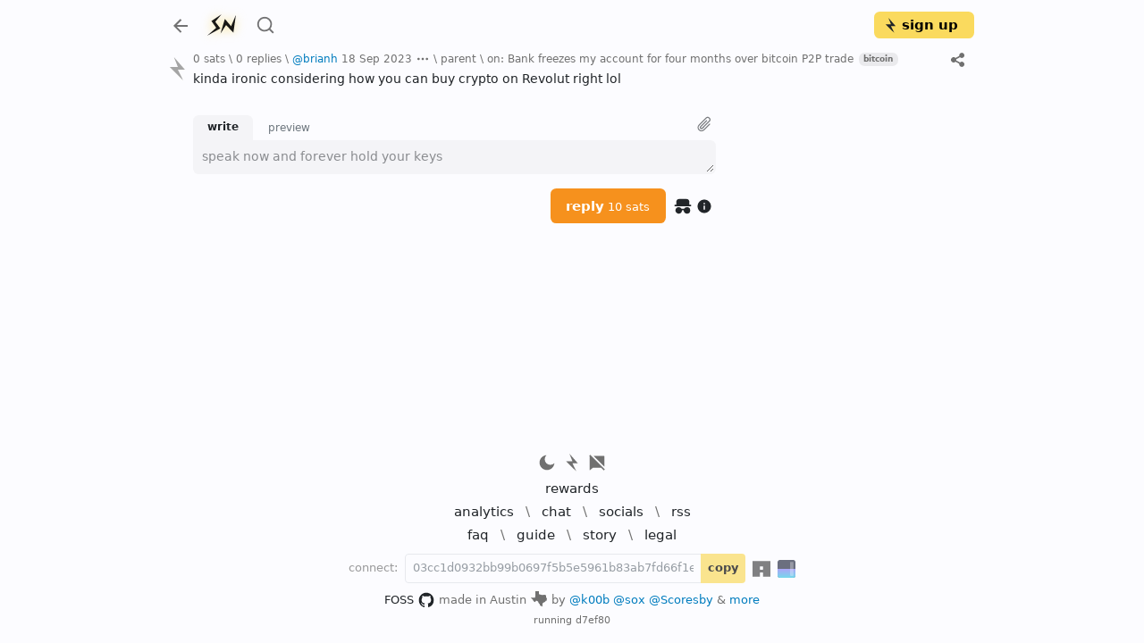

--- FILE ---
content_type: text/html; charset=utf-8
request_url: https://stacker.news/items/257735
body_size: 9787
content:
<!DOCTYPE html><html lang="en"><head><meta charSet="utf-8"/><meta name="viewport" content="initial-scale=1.0, width=device-width, viewport-fit=cover"/><link rel="shortcut icon" href="/favicon.png"/><title>reply on: Bank freezes my account for four months over bitcoin P2P trade \ stacker news</title><meta name="robots" content="index,follow"/><meta name="description" content="kinda ironic considering how you can buy crypto on Revolut right lol"/><meta name="twitter:card" content="summary_large_image"/><meta name="twitter:site" content="@stacker_news"/><meta property="og:title" content="reply on: Bank freezes my account for four months over bitcoin P2P trade \ stacker news"/><meta property="og:description" content="kinda ironic considering how you can buy crypto on Revolut right lol"/><meta property="og:image" content="https://capture.stacker.news/items/257735"/><meta property="og:site_name" content="Stacker News"/><meta name="next-head-count" content="12"/><link rel="manifest" href="/api/site.webmanifest"/><link rel="preload" href="https://a.stacker.news/Lightningvolt-xoqm.woff2" as="font" type="font/woff2" crossorigin=""/><link rel="preload" href="https://a.stacker.news/Lightningvolt-xoqm.woff" as="font" type="font/woff" crossorigin=""/><style nonce="MTI0YmZkYjAtYjNmMS00ZmNkLTk1OWUtN2IzMDg2YWFjMzlj"> @font-face {
                font-family: 'lightning';
                src:
                  url(https://a.stacker.news/Lightningvolt-xoqm.woff2) format('woff2'),
                  url(https://a.stacker.news/Lightningvolt-xoqm.woff) format('woff');
                font-display: swap;
              }</style><meta name="apple-mobile-web-app-capable" content="yes"/><meta name="mobile-web-app-capable" content="yes"/><meta name="theme-color" content="#121214"/><link rel="apple-touch-icon" href="/icons/icon_x192.png"/><link rel="apple-touch-startup-image" media="screen and (device-width: 430px) and (device-height: 932px) and (-webkit-device-pixel-ratio: 3) and (orientation: landscape)" href="/splash/iPhone_14_Pro_Max_landscape.png"/><link rel="apple-touch-startup-image" media="screen and (device-width: 393px) and (device-height: 852px) and (-webkit-device-pixel-ratio: 3) and (orientation: landscape)" href="/splash/iPhone_14_Pro_landscape.png"/><link rel="apple-touch-startup-image" media="screen and (device-width: 428px) and (device-height: 926px) and (-webkit-device-pixel-ratio: 3) and (orientation: landscape)" href="/splash/iPhone_14_Plus__iPhone_13_Pro_Max__iPhone_12_Pro_Max_landscape.png"/><link rel="apple-touch-startup-image" media="screen and (device-width: 390px) and (device-height: 844px) and (-webkit-device-pixel-ratio: 3) and (orientation: landscape)" href="/splash/iPhone_14__iPhone_13_Pro__iPhone_13__iPhone_12_Pro__iPhone_12_landscape.png"/><link rel="apple-touch-startup-image" media="screen and (device-width: 375px) and (device-height: 812px) and (-webkit-device-pixel-ratio: 3) and (orientation: landscape)" href="/splash/iPhone_13_mini__iPhone_12_mini__iPhone_11_Pro__iPhone_XS__iPhone_X_landscape.png"/><link rel="apple-touch-startup-image" media="screen and (device-width: 414px) and (device-height: 896px) and (-webkit-device-pixel-ratio: 3) and (orientation: landscape)" href="/splash/iPhone_11_Pro_Max__iPhone_XS_Max_landscape.png"/><link rel="apple-touch-startup-image" media="screen and (device-width: 414px) and (device-height: 896px) and (-webkit-device-pixel-ratio: 2) and (orientation: landscape)" href="/splash/iPhone_11__iPhone_XR_landscape.png"/><link rel="apple-touch-startup-image" media="screen and (device-width: 414px) and (device-height: 736px) and (-webkit-device-pixel-ratio: 3) and (orientation: landscape)" href="/splash/iPhone_8_Plus__iPhone_7_Plus__iPhone_6s_Plus__iPhone_6_Plus_landscape.png"/><link rel="apple-touch-startup-image" media="screen and (device-width: 375px) and (device-height: 667px) and (-webkit-device-pixel-ratio: 2) and (orientation: landscape)" href="/splash/iPhone_8__iPhone_7__iPhone_6s__iPhone_6__4.7__iPhone_SE_landscape.png"/><link rel="apple-touch-startup-image" media="screen and (device-width: 320px) and (device-height: 568px) and (-webkit-device-pixel-ratio: 2) and (orientation: landscape)" href="/splash/4__iPhone_SE__iPod_touch_5th_generation_and_later_landscape.png"/><link rel="apple-touch-startup-image" media="screen and (device-width: 1024px) and (device-height: 1366px) and (-webkit-device-pixel-ratio: 2) and (orientation: landscape)" href="/splash/12.9__iPad_Pro_landscape.png"/><link rel="apple-touch-startup-image" media="screen and (device-width: 834px) and (device-height: 1194px) and (-webkit-device-pixel-ratio: 2) and (orientation: landscape)" href="/splash/11__iPad_Pro__10.5__iPad_Pro_landscape.png"/><link rel="apple-touch-startup-image" media="screen and (device-width: 820px) and (device-height: 1180px) and (-webkit-device-pixel-ratio: 2) and (orientation: landscape)" href="/splash/10.9__iPad_Air_landscape.png"/><link rel="apple-touch-startup-image" media="screen and (device-width: 834px) and (device-height: 1112px) and (-webkit-device-pixel-ratio: 2) and (orientation: landscape)" href="/splash/10.5__iPad_Air_landscape.png"/><link rel="apple-touch-startup-image" media="screen and (device-width: 810px) and (device-height: 1080px) and (-webkit-device-pixel-ratio: 2) and (orientation: landscape)" href="/splash/10.2__iPad_landscape.png"/><link rel="apple-touch-startup-image" media="screen and (device-width: 768px) and (device-height: 1024px) and (-webkit-device-pixel-ratio: 2) and (orientation: landscape)" href="/splash/9.7__iPad_Pro__7.9__iPad_mini__9.7__iPad_Air__9.7__iPad_landscape.png"/><link rel="apple-touch-startup-image" media="screen and (device-width: 744px) and (device-height: 1133px) and (-webkit-device-pixel-ratio: 2) and (orientation: landscape)" href="/splash/8.3__iPad_Mini_landscape.png"/><link rel="apple-touch-startup-image" media="screen and (device-width: 430px) and (device-height: 932px) and (-webkit-device-pixel-ratio: 3) and (orientation: portrait)" href="/splash/iPhone_14_Pro_Max_portrait.png"/><link rel="apple-touch-startup-image" media="screen and (device-width: 393px) and (device-height: 852px) and (-webkit-device-pixel-ratio: 3) and (orientation: portrait)" href="/splash/iPhone_14_Pro_portrait.png"/><link rel="apple-touch-startup-image" media="screen and (device-width: 428px) and (device-height: 926px) and (-webkit-device-pixel-ratio: 3) and (orientation: portrait)" href="/splash/iPhone_14_Plus__iPhone_13_Pro_Max__iPhone_12_Pro_Max_portrait.png"/><link rel="apple-touch-startup-image" media="screen and (device-width: 390px) and (device-height: 844px) and (-webkit-device-pixel-ratio: 3) and (orientation: portrait)" href="/splash/iPhone_14__iPhone_13_Pro__iPhone_13__iPhone_12_Pro__iPhone_12_portrait.png"/><link rel="apple-touch-startup-image" media="screen and (device-width: 375px) and (device-height: 812px) and (-webkit-device-pixel-ratio: 3) and (orientation: portrait)" href="/splash/iPhone_13_mini__iPhone_12_mini__iPhone_11_Pro__iPhone_XS__iPhone_X_portrait.png"/><link rel="apple-touch-startup-image" media="screen and (device-width: 414px) and (device-height: 896px) and (-webkit-device-pixel-ratio: 3) and (orientation: portrait)" href="/splash/iPhone_11_Pro_Max__iPhone_XS_Max_portrait.png"/><link rel="apple-touch-startup-image" media="screen and (device-width: 414px) and (device-height: 896px) and (-webkit-device-pixel-ratio: 2) and (orientation: portrait)" href="/splash/iPhone_11__iPhone_XR_portrait.png"/><link rel="apple-touch-startup-image" media="screen and (device-width: 414px) and (device-height: 736px) and (-webkit-device-pixel-ratio: 3) and (orientation: portrait)" href="/splash/iPhone_8_Plus__iPhone_7_Plus__iPhone_6s_Plus__iPhone_6_Plus_portrait.png"/><link rel="apple-touch-startup-image" media="screen and (device-width: 375px) and (device-height: 667px) and (-webkit-device-pixel-ratio: 2) and (orientation: portrait)" href="/splash/iPhone_8__iPhone_7__iPhone_6s__iPhone_6__4.7__iPhone_SE_portrait.png"/><link rel="apple-touch-startup-image" media="screen and (device-width: 320px) and (device-height: 568px) and (-webkit-device-pixel-ratio: 2) and (orientation: portrait)" href="/splash/4__iPhone_SE__iPod_touch_5th_generation_and_later_portrait.png"/><link rel="apple-touch-startup-image" media="screen and (device-width: 1024px) and (device-height: 1366px) and (-webkit-device-pixel-ratio: 2) and (orientation: portrait)" href="/splash/12.9__iPad_Pro_portrait.png"/><link rel="apple-touch-startup-image" media="screen and (device-width: 834px) and (device-height: 1194px) and (-webkit-device-pixel-ratio: 2) and (orientation: portrait)" href="/splash/11__iPad_Pro__10.5__iPad_Pro_portrait.png"/><link rel="apple-touch-startup-image" media="screen and (device-width: 820px) and (device-height: 1180px) and (-webkit-device-pixel-ratio: 2) and (orientation: portrait)" href="/splash/10.9__iPad_Air_portrait.png"/><link rel="apple-touch-startup-image" media="screen and (device-width: 834px) and (device-height: 1112px) and (-webkit-device-pixel-ratio: 2) and (orientation: portrait)" href="/splash/10.5__iPad_Air_portrait.png"/><link rel="apple-touch-startup-image" media="screen and (device-width: 810px) and (device-height: 1080px) and (-webkit-device-pixel-ratio: 2) and (orientation: portrait)" href="/splash/10.2__iPad_portrait.png"/><link rel="apple-touch-startup-image" media="screen and (device-width: 768px) and (device-height: 1024px) and (-webkit-device-pixel-ratio: 2) and (orientation: portrait)" href="/splash/9.7__iPad_Pro__7.9__iPad_mini__9.7__iPad_Air__9.7__iPad_portrait.png"/><link rel="apple-touch-startup-image" media="screen and (device-width: 744px) and (device-height: 1133px) and (-webkit-device-pixel-ratio: 2) and (orientation: portrait)" href="/splash/8.3__iPad_Mini_portrait.png"/><link rel="apple-touch-startup-image" media="screen and (device-width: 430px) and (device-height: 932px) and (-webkit-device-pixel-ratio: 3) and (orientation: landscape) and (prefers-color-scheme: dark)" href="/splash/iPhone_14_Pro_Max_landscape_dark.png"/><link rel="apple-touch-startup-image" media="screen and (device-width: 393px) and (device-height: 852px) and (-webkit-device-pixel-ratio: 3) and (orientation: landscape) and (prefers-color-scheme: dark)" href="/splash/iPhone_14_Pro_landscape_dark.png"/><link rel="apple-touch-startup-image" media="screen and (device-width: 428px) and (device-height: 926px) and (-webkit-device-pixel-ratio: 3) and (orientation: landscape) and (prefers-color-scheme: dark)" href="/splash/iPhone_14_Plus__iPhone_13_Pro_Max__iPhone_12_Pro_Max_landscape_dark.png"/><link rel="apple-touch-startup-image" media="screen and (device-width: 390px) and (device-height: 844px) and (-webkit-device-pixel-ratio: 3) and (orientation: landscape) and (prefers-color-scheme: dark)" href="/splash/iPhone_14__iPhone_13_Pro__iPhone_13__iPhone_12_Pro__iPhone_12_landscape_dark.png"/><link rel="apple-touch-startup-image" media="screen and (device-width: 375px) and (device-height: 812px) and (-webkit-device-pixel-ratio: 3) and (orientation: landscape) and (prefers-color-scheme: dark)" href="/splash/iPhone_13_mini__iPhone_12_mini__iPhone_11_Pro__iPhone_XS__iPhone_X_landscape_dark.png"/><link rel="apple-touch-startup-image" media="screen and (device-width: 414px) and (device-height: 896px) and (-webkit-device-pixel-ratio: 3) and (orientation: landscape) and (prefers-color-scheme: dark)" href="/splash/iPhone_11_Pro_Max__iPhone_XS_Max_landscape_dark.png"/><link rel="apple-touch-startup-image" media="screen and (device-width: 414px) and (device-height: 896px) and (-webkit-device-pixel-ratio: 2) and (orientation: landscape) and (prefers-color-scheme: dark)" href="/splash/iPhone_11__iPhone_XR_landscape_dark.png"/><link rel="apple-touch-startup-image" media="screen and (device-width: 414px) and (device-height: 736px) and (-webkit-device-pixel-ratio: 3) and (orientation: landscape) and (prefers-color-scheme: dark)" href="/splash/iPhone_8_Plus__iPhone_7_Plus__iPhone_6s_Plus__iPhone_6_Plus_landscape_dark.png"/><link rel="apple-touch-startup-image" media="screen and (device-width: 375px) and (device-height: 667px) and (-webkit-device-pixel-ratio: 2) and (orientation: landscape) and (prefers-color-scheme: dark)" href="/splash/iPhone_8__iPhone_7__iPhone_6s__iPhone_6__4.7__iPhone_SE_landscape_dark.png"/><link rel="apple-touch-startup-image" media="screen and (device-width: 320px) and (device-height: 568px) and (-webkit-device-pixel-ratio: 2) and (orientation: landscape) and (prefers-color-scheme: dark)" href="/splash/4__iPhone_SE__iPod_touch_5th_generation_and_later_landscape_dark.png"/><link rel="apple-touch-startup-image" media="screen and (device-width: 1024px) and (device-height: 1366px) and (-webkit-device-pixel-ratio: 2) and (orientation: landscape) and (prefers-color-scheme: dark)" href="/splash/12.9__iPad_Pro_landscape_dark.png"/><link rel="apple-touch-startup-image" media="screen and (device-width: 834px) and (device-height: 1194px) and (-webkit-device-pixel-ratio: 2) and (orientation: landscape) and (prefers-color-scheme: dark)" href="/splash/11__iPad_Pro__10.5__iPad_Pro_landscape_dark.png"/><link rel="apple-touch-startup-image" media="screen and (device-width: 820px) and (device-height: 1180px) and (-webkit-device-pixel-ratio: 2) and (orientation: landscape) and (prefers-color-scheme: dark)" href="/splash/10.9__iPad_Air_landscape_dark.png"/><link rel="apple-touch-startup-image" media="screen and (device-width: 834px) and (device-height: 1112px) and (-webkit-device-pixel-ratio: 2) and (orientation: landscape) and (prefers-color-scheme: dark)" href="/splash/10.5__iPad_Air_landscape_dark.png"/><link rel="apple-touch-startup-image" media="screen and (device-width: 810px) and (device-height: 1080px) and (-webkit-device-pixel-ratio: 2) and (orientation: landscape) and (prefers-color-scheme: dark)" href="/splash/10.2__iPad_landscape_dark.png"/><link rel="apple-touch-startup-image" media="screen and (device-width: 768px) and (device-height: 1024px) and (-webkit-device-pixel-ratio: 2) and (orientation: landscape) and (prefers-color-scheme: dark)" href="/splash/9.7__iPad_Pro__7.9__iPad_mini__9.7__iPad_Air__9.7__iPad_landscape_dark.png"/><link rel="apple-touch-startup-image" media="screen and (device-width: 744px) and (device-height: 1133px) and (-webkit-device-pixel-ratio: 2) and (orientation: landscape) and (prefers-color-scheme: dark)" href="/splash/8.3__iPad_Mini_landscape_dark.png"/><link rel="apple-touch-startup-image" media="screen and (device-width: 430px) and (device-height: 932px) and (-webkit-device-pixel-ratio: 3) and (orientation: portrait) and (prefers-color-scheme: dark)" href="/splash/iPhone_14_Pro_Max_portrait_dark.png"/><link rel="apple-touch-startup-image" media="screen and (device-width: 393px) and (device-height: 852px) and (-webkit-device-pixel-ratio: 3) and (orientation: portrait) and (prefers-color-scheme: dark)" href="/splash/iPhone_14_Pro_portrait_dark.png"/><link rel="apple-touch-startup-image" media="screen and (device-width: 428px) and (device-height: 926px) and (-webkit-device-pixel-ratio: 3) and (orientation: portrait) and (prefers-color-scheme: dark)" href="/splash/iPhone_14_Plus__iPhone_13_Pro_Max__iPhone_12_Pro_Max_portrait_dark.png"/><link rel="apple-touch-startup-image" media="screen and (device-width: 390px) and (device-height: 844px) and (-webkit-device-pixel-ratio: 3) and (orientation: portrait) and (prefers-color-scheme: dark)" href="/splash/iPhone_14__iPhone_13_Pro__iPhone_13__iPhone_12_Pro__iPhone_12_portrait_dark.png"/><link rel="apple-touch-startup-image" media="screen and (device-width: 375px) and (device-height: 812px) and (-webkit-device-pixel-ratio: 3) and (orientation: portrait) and (prefers-color-scheme: dark)" href="/splash/iPhone_13_mini__iPhone_12_mini__iPhone_11_Pro__iPhone_XS__iPhone_X_portrait_dark.png"/><link rel="apple-touch-startup-image" media="screen and (device-width: 414px) and (device-height: 896px) and (-webkit-device-pixel-ratio: 3) and (orientation: portrait) and (prefers-color-scheme: dark)" href="/splash/iPhone_11_Pro_Max__iPhone_XS_Max_portrait_dark.png"/><link rel="apple-touch-startup-image" media="screen and (device-width: 414px) and (device-height: 896px) and (-webkit-device-pixel-ratio: 2) and (orientation: portrait) and (prefers-color-scheme: dark)" href="/splash/iPhone_11__iPhone_XR_portrait_dark.png"/><link rel="apple-touch-startup-image" media="screen and (device-width: 414px) and (device-height: 736px) and (-webkit-device-pixel-ratio: 3) and (orientation: portrait) and (prefers-color-scheme: dark)" href="/splash/iPhone_8_Plus__iPhone_7_Plus__iPhone_6s_Plus__iPhone_6_Plus_portrait_dark.png"/><link rel="apple-touch-startup-image" media="screen and (device-width: 375px) and (device-height: 667px) and (-webkit-device-pixel-ratio: 2) and (orientation: portrait) and (prefers-color-scheme: dark)" href="/splash/iPhone_8__iPhone_7__iPhone_6s__iPhone_6__4.7__iPhone_SE_portrait_dark.png"/><link rel="apple-touch-startup-image" media="screen and (device-width: 320px) and (device-height: 568px) and (-webkit-device-pixel-ratio: 2) and (orientation: portrait) and (prefers-color-scheme: dark)" href="/splash/4__iPhone_SE__iPod_touch_5th_generation_and_later_portrait_dark.png"/><link rel="apple-touch-startup-image" media="screen and (device-width: 1024px) and (device-height: 1366px) and (-webkit-device-pixel-ratio: 2) and (orientation: portrait) and (prefers-color-scheme: dark)" href="/splash/12.9__iPad_Pro_portrait_dark.png"/><link rel="apple-touch-startup-image" media="screen and (device-width: 834px) and (device-height: 1194px) and (-webkit-device-pixel-ratio: 2) and (orientation: portrait) and (prefers-color-scheme: dark)" href="/splash/11__iPad_Pro__10.5__iPad_Pro_portrait_dark.png"/><link rel="apple-touch-startup-image" media="screen and (device-width: 820px) and (device-height: 1180px) and (-webkit-device-pixel-ratio: 2) and (orientation: portrait) and (prefers-color-scheme: dark)" href="/splash/10.9__iPad_Air_portrait_dark.png"/><link rel="apple-touch-startup-image" media="screen and (device-width: 834px) and (device-height: 1112px) and (-webkit-device-pixel-ratio: 2) and (orientation: portrait) and (prefers-color-scheme: dark)" href="/splash/10.5__iPad_Air_portrait_dark.png"/><link rel="apple-touch-startup-image" media="screen and (device-width: 810px) and (device-height: 1080px) and (-webkit-device-pixel-ratio: 2) and (orientation: portrait) and (prefers-color-scheme: dark)" href="/splash/10.2__iPad_portrait_dark.png"/><link rel="apple-touch-startup-image" media="screen and (device-width: 768px) and (device-height: 1024px) and (-webkit-device-pixel-ratio: 2) and (orientation: portrait) and (prefers-color-scheme: dark)" href="/splash/9.7__iPad_Pro__7.9__iPad_mini__9.7__iPad_Air__9.7__iPad_portrait_dark.png"/><link rel="apple-touch-startup-image" media="screen and (device-width: 744px) and (device-height: 1133px) and (-webkit-device-pixel-ratio: 2) and (orientation: portrait) and (prefers-color-scheme: dark)" href="/splash/8.3__iPad_Mini_portrait_dark.png"/><link data-next-font="" rel="preconnect" href="/" crossorigin="anonymous"/><script id="dark-mode-js" nonce="MTI0YmZkYjAtYjNmMS00ZmNkLTk1OWUtN2IzMDg2YWFjMzlj" data-nscript="beforeInteractive" crossorigin="anonymous">const handleThemeChange = (dark) => {
                const root = window.document.documentElement
                root.setAttribute('data-bs-theme', dark ? 'dark' : 'light')
              }

              const STORAGE_KEY = 'darkMode'
              const PREFER_DARK_QUERY = '(prefers-color-scheme: dark)'

              const getTheme = () => {
                const mql = window.matchMedia(PREFER_DARK_QUERY)
                const supportsColorSchemeQuery = mql.media === PREFER_DARK_QUERY
                let localStorageTheme = null
                try {
                  localStorageTheme = window.localStorage.getItem(STORAGE_KEY)
                } catch (err) {}
                const localStorageExists = localStorageTheme !== null
                if (localStorageExists) {
                  localStorageTheme = JSON.parse(localStorageTheme)
                }

                if (localStorageExists) {
                  return { user: true, dark: localStorageTheme }
                } else if (supportsColorSchemeQuery) {
                  return { user: false, dark: mql.matches }
                }
              }

              if (typeof window !== 'undefined') {
                (function () {
                  const { dark } = getTheme()
                  handleThemeChange(dark)
                })()
              }</script><link nonce="MTI0YmZkYjAtYjNmMS00ZmNkLTk1OWUtN2IzMDg2YWFjMzlj" rel="preload" href="https://a.stacker.news/_next/static/css/0e398ac323c72f9e.css" as="style" crossorigin="anonymous"/><link nonce="MTI0YmZkYjAtYjNmMS00ZmNkLTk1OWUtN2IzMDg2YWFjMzlj" rel="stylesheet" href="https://a.stacker.news/_next/static/css/0e398ac323c72f9e.css" crossorigin="anonymous" data-n-g=""/><noscript data-n-css="MTI0YmZkYjAtYjNmMS00ZmNkLTk1OWUtN2IzMDg2YWFjMzlj"></noscript><script defer="" nonce="MTI0YmZkYjAtYjNmMS00ZmNkLTk1OWUtN2IzMDg2YWFjMzlj" crossorigin="anonymous" nomodule="" src="https://a.stacker.news/_next/static/chunks/polyfills-42372ed130431b0a.js"></script><script src="https://a.stacker.news/_next/static/chunks/webpack-45d6f1f558fa4b27.js" nonce="MTI0YmZkYjAtYjNmMS00ZmNkLTk1OWUtN2IzMDg2YWFjMzlj" defer="" crossorigin="anonymous"></script><script src="https://a.stacker.news/_next/static/chunks/framework-c6ee5607585ef091.js" nonce="MTI0YmZkYjAtYjNmMS00ZmNkLTk1OWUtN2IzMDg2YWFjMzlj" defer="" crossorigin="anonymous"></script><script src="https://a.stacker.news/_next/static/chunks/main-3bc905d33a3f61f9.js" nonce="MTI0YmZkYjAtYjNmMS00ZmNkLTk1OWUtN2IzMDg2YWFjMzlj" defer="" crossorigin="anonymous"></script><script src="https://a.stacker.news/_next/static/chunks/pages/_app-b7c8ce3ad9facdad.js" nonce="MTI0YmZkYjAtYjNmMS00ZmNkLTk1OWUtN2IzMDg2YWFjMzlj" defer="" crossorigin="anonymous"></script><script src="https://a.stacker.news/_next/static/chunks/pages/items/%5Bid%5D-e66faad94c36ecd8.js" nonce="MTI0YmZkYjAtYjNmMS00ZmNkLTk1OWUtN2IzMDg2YWFjMzlj" defer="" crossorigin="anonymous"></script><script src="https://a.stacker.news/_next/static/d7ef80/_buildManifest.js" nonce="MTI0YmZkYjAtYjNmMS00ZmNkLTk1OWUtN2IzMDg2YWFjMzlj" defer="" crossorigin="anonymous"></script><script src="https://a.stacker.news/_next/static/d7ef80/_ssgManifest.js" nonce="MTI0YmZkYjAtYjNmMS00ZmNkLTk1OWUtN2IzMDg2YWFjMzlj" defer="" crossorigin="anonymous"></script></head><body><div id="__next"><div class="toast-container bottom-0 end-0 position-fixed pb-3 px-3 toast_toastContainer__Pd2Si"></div><div class="d-none d-md-block"><header class="px-0 container"><nav class="navbar navbar-expand navbar-light"><div class="header_navbarNav__NsUob navbar-nav"><a role="button" tabindex="0" class="nav-link p-0 me-2"><svg xmlns="http://www.w3.org/2000/svg" width="24" height="24" viewBox="0 0 24 24" class="theme me-1 me-md-2"><path fill="none" d="M0 0h24v24H0z"></path><path d="M7.828 11H20v2H7.828l5.364 5.364-1.414 1.414L4 12l7.778-7.778 1.414 1.414z"></path></svg></a><a href="/" class="header_brand__H4cNs me-1 navbar-brand"><svg xmlns="http://www.w3.org/2000/svg" viewBox="0 0 256 256" width="36" height="36"><path fill-rule="evenodd" d="m46.7 96.4 37.858 53.837-71.787 62.934L117.5 155.4l-40.075-52.854 49.412-59.492Zm156.35 41.546-49.416-58.509-34.909 116.771 44.25-67.358 58.509 59.25L241.4 47.725Z"></path></svg></a><a href="/search" data-rr-ui-event-key="search" class="me-0 ms-2 d-none d-md-flex nav-link"><svg xmlns="http://www.w3.org/2000/svg" width="22" height="28" viewBox="0 0 24 24" class="theme"><path fill="none" d="M0 0h24v24H0z"></path><path d="m18.031 16.617 4.283 4.282-1.415 1.415-4.282-4.283A8.96 8.96 0 0 1 11 20c-4.968 0-9-4.032-9-9s4.032-9 9-9 9 4.032 9 9a8.96 8.96 0 0 1-1.969 5.617m-2.006-.742A6.98 6.98 0 0 0 18 11c0-3.868-3.133-7-7-7s-7 3.132-7 7 3.132 7 7 7a6.98 6.98 0 0 0 4.875-1.975z"></path></svg></a><div class="header_price__dO3f6 ms-auto me-0 mx-md-auto d-none d-md-flex nav-item"></div><div><aside class="comment_commentNavigator__hHSBI fw-bold nav-link undefined" style="visibility:hidden"><span aria-label="next comment"><div class="comment_newCommentDot__LStc4"></div></span><span class="">0</span></aside></div><div class="d-none d-md-flex"><button type="button" style="border-width:2px;width:auto" id="signup" class="align-items-center ps-2 pe-3 py-0 btn btn-primary"><svg xmlns="http://www.w3.org/2000/svg" width="17" height="17" fill="none" viewBox="0 0 200 307" class="me-1"><path d="m56 0 51.606 131H0l177 176-70.021-142H200z"></path></svg>sign up</button></div></div></nav></header></div><div class="d-block d-md-none"><header class="px-sm-0 container"><nav class="navbar navbar-expand navbar-light"><div class="header_navbarNav__NsUob navbar-nav"><a role="button" tabindex="0" class="nav-link p-0 me-2"><svg xmlns="http://www.w3.org/2000/svg" width="24" height="24" viewBox="0 0 24 24" class="theme me-1 me-md-2"><path fill="none" d="M0 0h24v24H0z"></path><path d="M7.828 11H20v2H7.828l5.364 5.364-1.414 1.414L4 12l7.778-7.778 1.414 1.414z"></path></svg></a><div class="header_price__dO3f6 flex-shrink-1 nav-item"></div><div><aside class="comment_commentNavigator__hHSBI fw-bold nav-link px-2" style="visibility:hidden"><span aria-label="next comment"><div class="comment_newCommentDot__LStc4"></div></span><span class="">0</span></aside></div><button type="button" style="border-width:2px;width:fit-content" id="signup" class="align-items-center ps-2 pe-3 py-0 btn btn-primary"><svg xmlns="http://www.w3.org/2000/svg" width="17" height="17" fill="none" viewBox="0 0 200 307" class="me-1"><path d="m56 0 51.606 131H0l177 176-70.021-142H200z"></path></svg>sign up</button></div></nav></header></div><div class="header_hide__0g5S3 header_sticky__2ak2z"><div class="px-0 d-none d-md-block container"><nav class="py-0 navbar navbar-expand navbar-light"><div class="header_navbarNav__NsUob navbar-nav"><a role="button" tabindex="0" class="nav-link p-0 me-2"><svg xmlns="http://www.w3.org/2000/svg" width="24" height="24" viewBox="0 0 24 24" class="theme me-1 me-md-2"><path fill="none" d="M0 0h24v24H0z"></path><path d="M7.828 11H20v2H7.828l5.364 5.364-1.414 1.414L4 12l7.778-7.778 1.414 1.414z"></path></svg></a><a href="/" class="header_brand__H4cNs me-1 navbar-brand"><svg xmlns="http://www.w3.org/2000/svg" viewBox="0 0 256 256" width="36" height="36"><path fill-rule="evenodd" d="m46.7 96.4 37.858 53.837-71.787 62.934L117.5 155.4l-40.075-52.854 49.412-59.492Zm156.35 41.546-49.416-58.509-34.909 116.771 44.25-67.358 58.509 59.25L241.4 47.725Z"></path></svg></a><a href="/search" data-rr-ui-event-key="search" class="me-0 ms-2 nav-link"><svg xmlns="http://www.w3.org/2000/svg" width="22" height="28" viewBox="0 0 24 24" class="theme"><path fill="none" d="M0 0h24v24H0z"></path><path d="m18.031 16.617 4.283 4.282-1.415 1.415-4.282-4.283A8.96 8.96 0 0 1 11 20c-4.968 0-9-4.032-9-9s4.032-9 9-9 9 4.032 9 9a8.96 8.96 0 0 1-1.969 5.617m-2.006-.742A6.98 6.98 0 0 0 18 11c0-3.868-3.133-7-7-7s-7 3.132-7 7 3.132 7 7 7a6.98 6.98 0 0 0 4.875-1.975z"></path></svg></a><div class="header_price__dO3f6 nav-item"></div><div><aside class="comment_commentNavigator__hHSBI fw-bold nav-link d-flex" style="visibility:hidden"><span aria-label="next comment"><div class="comment_newCommentDot__LStc4"></div></span><span class="">0</span></aside></div><div class="d-flex"><button type="button" style="border-width:2px;width:auto" id="signup" class="align-items-center ps-2 pe-3 py-0 btn btn-primary"><svg xmlns="http://www.w3.org/2000/svg" width="17" height="17" fill="none" viewBox="0 0 200 307" class="me-1"><path d="m56 0 51.606 131H0l177 176-70.021-142H200z"></path></svg>sign up</button></div></div></nav></div><div class="px-sm-0 d-block d-md-none container"><nav class="py-0 navbar navbar-expand navbar-light"><div class="header_navbarNav__NsUob navbar-nav"><a role="button" tabindex="0" class="nav-link p-0 me-2"><svg xmlns="http://www.w3.org/2000/svg" width="24" height="24" viewBox="0 0 24 24" class="theme me-1 me-md-2"><path fill="none" d="M0 0h24v24H0z"></path><path d="M7.828 11H20v2H7.828l5.364 5.364-1.414 1.414L4 12l7.778-7.778 1.414 1.414z"></path></svg></a><div class="header_price__dO3f6 flex-shrink-1 nav-item"></div><div><aside class="comment_commentNavigator__hHSBI fw-bold nav-link d-flex" style="visibility:hidden"><span aria-label="next comment"><div class="comment_newCommentDot__LStc4"></div></span><span class="">0</span></aside></div><button type="button" style="border-width:2px;width:fit-content" id="signup" class="align-items-center ps-2 pe-3 py-0 ms-auto btn btn-primary"><svg xmlns="http://www.w3.org/2000/svg" width="17" height="17" fill="none" viewBox="0 0 200 307" class="me-1"><path d="m56 0 51.606 131H0l177 176-70.021-142H200z"></path></svg>sign up</button></div></nav></div></div><main class="px-sm-0 layout_contain__KRZRf  container"><p class="pull-to-refresh_pullMessage__mPfSL" style="opacity:0;top:-20px">pull down to refresh</p><div></div><div class=""><div class="item_item__Q_HbW comment_item__kLv_x"><div class="upvoteParent"><div><span><div class="upvote_upvoteWrapper__zrYNK"><svg xmlns="http://www.w3.org/2000/svg" width="26" height="26" fill="none" viewBox="0 0 200 307" class="upvote_upvote__zdZSP comment_upvote__SdLFQ" style="--hover-fill:#4d7f1f;--hover-filter:drop-shadow(0 0 6px #4d7f1f90);--fill:#a5a5a5;--filter:drop-shadow(0 0 6px #a5a5a590)"><path d="m56 0 51.606 131H0l177 176-70.021-142H200z"></path></svg></div></span></div></div><div class="item_hunk__DFX1z comment_hunk__2BWWO"><div class="d-flex align-items-center"><div class="item_other__MjgP3 undefined"><span title="0 zappers">0 sats</span><span> \ </span><a title="0 sats" class="text-reset position-relative" href="/items/257735">0 replies</a><span> \ </span><span><a href="/brianh"><span>@<!-- -->brianh</span></a><span> </span><a title="2023-09-18T15:47:01.174Z" class="text-reset" href="/items/257735">18 Sep 2023</a></span><span class="pointer item_dropdown__a1CLJ dropdown"><a class="dropdown-toggle" id="react-aria-:R3qb5kqqn6:" aria-expanded="false" variant="success"><svg xmlns="http://www.w3.org/2000/svg" width="16" height="16" viewBox="0 0 24 24" class="fill-grey ms-1"><path fill="none" d="M0 0h24v24H0z"></path><path d="M5 10c-1.1 0-2 .9-2 2s.9 2 2 2 2-.9 2-2-.9-2-2-2m14 0c-1.1 0-2 .9-2 2s.9 2 2 2 2-.9 2-2-.9-2-2-2m-7 0c-1.1 0-2 .9-2 2s.9 2 2 2 2-.9 2-2-.9-2-2-2"></path></svg></a></span><span> \ </span><a class="text-reset" href="/items/257708">parent</a><span> \ </span><a class="text-reset" href="/items/257437">on:<!-- --> <!-- -->Bank freezes my account for four months over bitcoin P2P trade</a><a href="/~bitcoin"> <span class="item_newComment__HSNhq badge">bitcoin</span></a></div><span class="d-flex ms-auto align-items-center"><div class="ms-auto pointer d-flex align-items-center"><svg xmlns="http://www.w3.org/2000/svg" width="20" height="20" viewBox="0 0 24 24" class="mx-2 fill-grey theme "><path fill="none" d="M0 0h24v24H0z"></path><path d="m13.576 17.271-5.11-2.787a3.5 3.5 0 1 1 0-4.968l5.11-2.787a3.5 3.5 0 1 1 .958 1.755l-5.11 2.787a3.5 3.5 0 0 1 0 1.458l5.11 2.787a3.5 3.5 0 1 1-.958 1.755"></path></svg></div></span></div><div class="comment_text__zoCgd"><div class="sn-text topLevel"><div><p class="sn-paragraph"><span style="white-space:pre-wrap">kinda ironic considering how you can buy crypto on Revolut right lol</span></p></div></div></div></div></div><div class="comment_children__tlPfJ"><div><div class="p-3"></div><div class="reply_reply__jBIIY"><form action="#" novalidate=""><div class="form-group undefined"><div class="editor_editorContainer__zfWm_" data-top-level="false"><div class="editor_toolbar__84U6U"><div class="nav nav-tabs"><div class="nav-item"><a title="write" role="button" data-rr-ui-event-key="write" class="editor_modeTabs__f9Tvr nav-link active" tabindex="0" href="#">write</a></div><div class="nav-item"><a title="preview" role="button" data-rr-ui-event-key="preview" class="editor_modeTabs__f9Tvr nav-link disabled" aria-disabled="true">preview</a></div></div><div class="editor_innerToolbar__vvOW4" style="visibility:visible"><span title="upload files" class="editor_toolbarItem__7R8ux"><svg xmlns="http://www.w3.org/2000/svg" width="32" height="32" viewBox="0 0 256 256"><path d="M209.66 122.34a8 8 0 0 1 0 11.32l-82.05 82a56 56 0 0 1-79.2-79.21l99.26-100.72a40 40 0 1 1 56.61 56.55L105 193a24 24 0 1 1-34-34l83.3-84.62a8 8 0 1 1 11.4 11.22l-83.31 84.71a8 8 0 1 0 11.27 11.36L192.93 81A24 24 0 1 0 159 47L59.76 147.68a40 40 0 1 0 56.53 56.62l82.06-82a8 8 0 0 1 11.31.04"></path></svg></span></div></div><div class="editor_editor__EgmSk"><div aria-required="true" class="editor_editorContent__4R_VJ editor_editorContentInput__I5UXt sn-text" contenteditable="true" role="textbox" spellcheck="true" style="min-height:7lh" translate="no" data-sn-editor="true"></div><div aria-hidden="true"><div class="editor_editorPlaceholder__TzyL7">speak now and forever hold your keys</div></div></div><div class="d-none"><input type="file" multiple="" class="d-none" accept="image/gif, image/heic, image/png, image/jpeg, image/webp, video/quicktime, video/mp4, video/mpeg, video/webm"/><div style="cursor:pointer" tabindex="0"></div></div></div></div><div class="mt-3 undefined"><div class="d-flex justify-content-between"><div class="d-flex align-items-center ms-auto"><div class="fee-button_feeButton__4pqxB"><span><button type="submit" class="btn btn-secondary">reply<small> <!-- -->10 sats</small></button></span><svg xmlns="http://www.w3.org/2000/svg" viewBox="0 0 24 24" class="ms-2 fill-theme-color pointer" height="22" width="22"><path d="M17 13a4 4 0 0 1 0 8c-2.142 0-4-1.79-4-4h-2a4 4 0 1 1-.535-2h3.07A4 4 0 0 1 17 13M2 12v-2h2V7a4 4 0 0 1 4-4h8a4 4 0 0 1 4 4v3h2v2z"></path></svg><div class="pointer d-flex align-items-center"><svg xmlns="http://www.w3.org/2000/svg" width="18" height="18" viewBox="0 0 24 24" class="fill-theme-color mx-1"><path fill="none" d="M0 0h24v24H0z"></path><path d="M12 22C6.477 22 2 17.523 2 12S6.477 2 12 2s10 4.477 10 10-4.477 10-10 10m-1-11v6h2v-6zm0-4v2h2V7z"></path></svg></div></div></div></div></div></form></div></div><div class="comment_comments__2cp1h"></div></div></div><div class="item_comments__tDBeT"></div></main><footer><div class="mb-3 container"><div class="mb-1"><span><svg xmlns="http://www.w3.org/2000/svg" width="20" height="20" viewBox="0 0 24 24" class="fill-grey theme"><path fill="none" d="M0 0h24v24H0z"></path><path d="M11.38 2.019a7.5 7.5 0 1 0 10.6 10.6C21.662 17.854 17.316 22 12.001 22 6.477 22 2 17.523 2 12c0-5.315 4.146-9.661 9.38-9.981"></path></svg></span><span><svg xmlns="http://www.w3.org/2000/svg" width="20" height="20" fill="none" viewBox="0 0 200 307" class="ms-2 fill-grey theme"><path d="m56 0 51.606 131H0l177 176-70.021-142H200z"></path></svg></span><span><svg xmlns="http://www.w3.org/2000/svg" fill="currentColor" viewBox="0 0 24 24" width="20" height="20" class="ms-2 fill-grey theme"><path d="m2.808 1.393 19.799 19.8-1.415 1.414-3.607-3.608L6.455 19 2 22.5V4c0-.17.042-.329.116-.469l-.722-.723zM21 3a1 1 0 0 1 1 1v13.785L7.214 3z"></path></svg></span></div><div class="mb-0" style="font-weight:500"><a class="nav-link p-0 p-0 d-inline-flex" href="/rewards">rewards</a></div><div class="mb-0" style="font-weight:500"><a class="nav-link p-0 p-0 d-inline-flex" href="/stackers/all/day">analytics</a><span class="mx-2 text-muted"> \ </span><div class="nav-link p-0 p-0 d-inline-flex" style="cursor:pointer">chat</div><span class="mx-2 text-muted"> \ </span><div class="nav-link p-0 p-0 d-inline-flex" style="cursor:pointer">socials</div><span class="mx-2 text-muted"> \ </span><div class="nav-link p-0 p-0 d-inline-flex" style="cursor:pointer">rss</div></div><div class="mb-2" style="font-weight:500"><a class="nav-link p-0 p-0 d-inline-flex" href="/faq">faq</a><span class="mx-2 text-muted"> \ </span><a class="nav-link p-0 p-0 d-inline-flex" href="/guide">guide</a><span class="mx-2 text-muted"> \ </span><a class="nav-link p-0 p-0 d-inline-flex" href="/story">story</a><span class="mx-2 text-muted"> \ </span><div class="nav-link p-0 p-0 d-inline-flex" style="cursor:pointer">legal</div></div><div class="text-small mx-auto mb-2 footer_connect__YZp68"><small class="nav-item text-muted me-2">connect:</small><div class="form-group mb-0 w-100"><div class="row"><div class="col"><div class="input-group has-validation"><input placeholder="03cc1d0932bb99b0697f5b5e5961b83ab7fd66f1efc4c9f5c7bad66c1bcbe78f02@52.5.194.83:9735" readonly="" class="form-control form-control-sm"/><button type="button" class="form_appendButton__oixfh btn btn-primary btn-sm">copy</button><div class="invalid-feedback"></div></div></div></div></div><a href="https://amboss.space/node/03cc1d0932bb99b0697f5b5e5961b83ab7fd66f1efc4c9f5c7bad66c1bcbe78f02" target="_blank" rel="noreferrer"><svg xmlns="http://www.w3.org/2000/svg" width="20" height="20" fill="none" viewBox="0 0 84 74" class="ms-2 theme"><path d="M0 1a1 1 0 0 1 1-1h82a1 1 0 0 1 1 1v72a1 1 0 0 1-1 1H50a1 1 0 0 1-1-1V55a1 1 0 0 0-1-1H36a1 1 0 0 0-1 1v18a1 1 0 0 1-1 1H1a1 1 0 0 1-1-1zm36 24a1 1 0 0 0-1 1v14a1 1 0 0 0 1 1h12a1 1 0 0 0 1-1V26a1 1 0 0 0-1-1z" clip-rule="evenodd"></path></svg></a><a href="https://mempool.space/lightning/node/03cc1d0932bb99b0697f5b5e5961b83ab7fd66f1efc4c9f5c7bad66c1bcbe78f02" target="_blank" rel="noreferrer"><svg xmlns="http://www.w3.org/2000/svg" xml:space="preserve" baseProfile="tiny-ps" viewBox="0 0 241 241" class="ms-2" width="20" height="20"><path fill="#2E3349" d="M241.37 211.23c0 16.56-13.43 29.99-29.99 29.99H30.36C13.8 241.22.37 227.79.37 211.23V30.21C.37 13.65 13.8.22 30.36.22h181.02c16.56 0 29.99 13.43 29.99 29.99z"></path><linearGradient id="a" x1="120.869" x2="120.869" y1="68.656" y2="301.149" gradientUnits="userSpaceOnUse"><stop offset="0" stop-color="#AE61FF"></stop><stop offset="1" stop-color="#13EFD8"></stop></linearGradient><path fill="url(#a)" d="M.32 120.99v90.24c0 16.56 13.49 29.99 30.14 29.99h180.82c16.64 0 30.13-13.43 30.13-29.99v-90.24z"></path><path fill="#FFF" fill-opacity="0.3" d="M212.72 209c0 3.7-2.53 6.7-5.65 6.7h-31.24c-3.12 0-5.65-3-5.65-6.7V32.44c0-3.7 2.53-6.7 5.65-6.7h31.24c3.12 0 5.65 3 5.65 6.7z"></path></svg></a></div><small class="d-flex justify-content-center align-items-center text-muted flex-wrap"><a class="footer_contrastLink___K5LY d-flex align-items-center" href="https://github.com/stackernews/stacker.news" target="_blank" rel="noreferrer">FOSS <svg xmlns="http://www.w3.org/2000/svg" width="20" height="20" viewBox="0 0 24 24" class="mx-1"><path fill="none" d="M0 0h24v24H0z"></path><path d="M12 2C6.475 2 2 6.475 2 12a9.99 9.99 0 0 0 6.838 9.488c.5.087.687-.213.687-.476 0-.237-.013-1.024-.013-1.862-2.512.463-3.162-.612-3.362-1.175-.113-.288-.6-1.175-1.025-1.413-.35-.187-.85-.65-.013-.662.788-.013 1.35.725 1.538 1.025.9 1.512 2.338 1.087 2.912.825.088-.65.35-1.087.638-1.337-2.225-.25-4.55-1.113-4.55-4.938 0-1.088.387-1.987 1.025-2.688-.1-.25-.45-1.275.1-2.65 0 0 .837-.262 2.75 1.026a9.3 9.3 0 0 1 2.5-.338c.85 0 1.7.112 2.5.337 1.912-1.3 2.75-1.024 2.75-1.024.55 1.375.2 2.4.1 2.65.637.7 1.025 1.587 1.025 2.687 0 3.838-2.337 4.688-4.562 4.938.362.312.675.912.675 1.85 0 1.337-.013 2.412-.013 2.75 0 .262.188.574.688.474A10.02 10.02 0 0 0 22 12c0-5.525-4.475-10-10-10"></path></svg></a>made in Austin<svg xmlns="http://www.w3.org/2000/svg" width="20" height="20" viewBox="0 0 82 80" class="ms-1"><path d="m56.88 62.56 1.68 4.72-1.44-7.04-.24.08-.16.16zm.88-4.48.32-.8.8-1.68-1.12 1.68-.88 2.8zM59.6 54l-.56 1.6.8-1.12v-.56zm1.04-.72 1.76-.88-2 .88-.56.88zm2.4-1.6-.4.08.88-.4zm8.48-6.48h-.4v.24l-1.36 1.44zM40.72-.72H24.8l-.88 29.68L4 28.16l.32 1.12 6.48 6.96 2.4 1.52 2.64 6.64L22 48.56l1.36.32 1.68-1.84.96-3.36 1.6-.16.48-.64.96.4 4.16.24.56 1.36.64-.16 3.2 3.04 2.32 5.52 1.2 1.2 1.44 2.4 1.92.96.4 3.6 1.44 1.68.8 2.64 1.6.16 3.92 1.76 3.12.16 1.84 1.44.16-.72 1.12-.56-.32-.4-.24.24.16-.56-.72-.08-1.68-4.64.48-.48-.48-.64.64-1.76H54.8l.72-.16-.72-1.12.88 1.12.72-.8-.32.96.64-.24 1.04-2.56-1.68-1.28 2 .24.96-1.84-.72.72-.24-.96.96-.56.32.72.32-.16.72-.72-.08-1.36.8.8 1.28-.72-.8-.08.4-.48-.88-1.28 1.04.32-.16.72.4-.4.08-.32-.32-.64.24.08.24.56 1.04-.32.32.32-.48.32L64.8 50l-1.28 1.36 2.8-1.76-1.2.4v-.08l2.96-1.44 1.44-1.44v-.8l1.6-1.04-.56-.48-.8-2 .96.24.72-.56-.32 1.52 2.08-.4v.16l-1.44.56-.24.96 3.84-2.48 1.12-.32-.48-.88 1.2-1.6-.48-3.28 1.2-3.12-2.24-3.44v-1.36l-1.36-1.2-.64-10.32-1.92.24-4.8-2.48-.64.72-1.2-.24-1.12.48-.72-.24-2.16 1.28-1.76-1.04-.8.32-.8-.56-1.2 1.52-.32-1.28-1.28.8-1.28-1.12-1.36.64-1.04-1.6-2.16.72-.48-.72-3.04-.48-1.28-1.36-.24.32h-1.2l-2.08-1.2z"></path></svg><span class="ms-1">by</span><span><a class="ms-1" href="/k00b">@k00b</a><a class="ms-1" href="/sox">@sox</a><a class="ms-1" href="/Scoresby">@Scoresby</a><span class="ms-1">&amp;</span><a class="ms-1" target="_blank" rel="noreferrer" href="https://github.com/stackernews/stacker.news/graphs/contributors">more</a></span></small><div class="footer_version__ahhyk">running <a class="text-reset" href="https://github.com/stackernews/stacker.news/commit/d7ef80" target="_blank" rel="noreferrer">d7ef80</a></div></div></footer><nav class="d-block d-md-none"><div style="margin-bottom:53px" class="footer_footerPadding__TUZS0"></div><div class="footer_footer__N3yZl footer_footerPadding__TUZS0"><nav class="container px-0 navbar navbar-expand navbar-light"><div class="footer_footerNav__NgiAH navbar-nav"><a href="/" class="header_brand__H4cNs navbar-brand"><svg xmlns="http://www.w3.org/2000/svg" viewBox="0 0 256 256" width="36" height="36"><path fill-rule="evenodd" d="m46.7 96.4 37.858 53.837-71.787 62.934L117.5 155.4l-40.075-52.854 49.412-59.492Zm156.35 41.546-49.416-58.509-34.909 116.771 44.25-67.358 58.509 59.25L241.4 47.725Z"></path></svg></a><a href="/search" data-rr-ui-event-key="search" class="nav-link"><svg xmlns="http://www.w3.org/2000/svg" width="22" height="28" viewBox="0 0 24 24" class="theme"><path fill="none" d="M0 0h24v24H0z"></path><path d="m18.031 16.617 4.283 4.282-1.415 1.415-4.282-4.283A8.96 8.96 0 0 1 11 20c-4.968 0-9-4.032-9-9s4.032-9 9-9 9 4.032 9 9a8.96 8.96 0 0 1-1.969 5.617m-2.006-.742A6.98 6.98 0 0 0 18 11c0-3.868-3.133-7-7-7s-7 3.132-7 7 3.132 7 7 7a6.98 6.98 0 0 0 4.875-1.975z"></path></svg></a><a class="btn-sm btn btn-md btn-grey text-black py-md-1" href="/post">post</a><a href="/notifications" data-rr-ui-event-key="notifications" class="nav-link"><div class="w-fit-content position-relative"><svg xmlns="http://www.w3.org/2000/svg" width="20" height="28" viewBox="0 0 24 24" class="theme"><path fill="none" d="M0 0h24v24H0z"></path><path d="M6 6.5C6.535 3.29 8.953 1 12.163 1s5.622 2.29 6.157 5.5.261 5.233 1.331 8.442 2.675 4.279 2.675 4.279H2s1.605-1.07 2.674-4.28S5.226 11.144 6 6.5m8.837 13.79H9.488c0 1.07.535 3.21 2.675 3.21s2.674-2.14 2.674-3.21"></path></svg></div></a><div class="w-fit-content position-relative"><span class="text-muted pointer"><svg xmlns="http://www.w3.org/2000/svg" viewBox="0 0 24 24" width="22" height="22"><path d="M17 13a4 4 0 0 1 0 8c-2.142 0-4-1.79-4-4h-2a4 4 0 1 1-.535-2h3.07A4 4 0 0 1 17 13M2 12v-2h2V7a4 4 0 0 1 4-4h8a4 4 0 0 1 4 4v3h2v2z"></path></svg></span></div></div></nav></div></nav></div><script id="__NEXT_DATA__" type="application/json" nonce="MTI0YmZkYjAtYjNmMS00ZmNkLTk1OWUtN2IzMDg2YWFjMzlj" crossorigin="anonymous">{"props":{"pageProps":{"apollo":{"query":"fragment StreakFields on User {\n  optional {\n    streak\n    hasSendWallet\n    hasRecvWallet\n  }\n}\n\nfragment ItemFields on Item {\n  id\n  parentId\n  createdAt\n  deletedAt\n  title\n  url\n  user {\n    id\n    name\n    meMute\n    ...StreakFields\n  }\n  subs {\n    name\n    userId\n    moderated\n    meMuteSub\n    meSubscription\n    nsfw\n    replyCost\n  }\n  payIn {\n    id\n    payInState\n    payInType\n    payInStateChangedAt\n    payerPrivates {\n      payInFailureReason\n      retryCount\n    }\n  }\n  otsHash\n  position\n  sats\n  credits\n  meAnonSats @client\n  boost\n  bounty\n  bountyPaidTo\n  noteId\n  path\n  upvotes\n  meSats\n  meCredits\n  meDontLikeSats\n  downSats\n  commentDownSats\n  meBookmark\n  meSubscription\n  meForward\n  outlawed\n  freebie\n  bio\n  ncomments\n  nDirectComments\n  commentSats\n  commentCredits\n  lastCommentAt\n  isJob\n  status\n  company\n  location\n  remote\n  subNames\n  pollCost\n  pollExpiresAt\n  uploadId\n  mine\n  imgproxyUrls\n  rel\n  apiKey\n  cost\n  meCommentsViewedAt\n}\n\nfragment ItemFullFields on Item {\n  ...ItemFields\n  text\n  lexicalState\n  html\n  root {\n    id\n    createdAt\n    title\n    bounty\n    bountyPaidTo\n    subNames\n    mine\n    ncomments\n    lastCommentAt\n    meCommentsViewedAt\n    user {\n      id\n      name\n      ...StreakFields\n    }\n    subs {\n      name\n      userId\n      moderated\n      meMuteSub\n      meSubscription\n      replyCost\n    }\n  }\n  forwards {\n    userId\n    pct\n    user {\n      name\n    }\n  }\n}\n\nfragment PollFields on Item {\n  poll {\n    meVoted\n    count\n    options {\n      id\n      option\n      count\n    }\n    randPollOptions\n  }\n}\n\nfragment CommentFields on Item {\n  id\n  position\n  parentId\n  createdAt\n  deletedAt\n  text\n  lexicalState\n  html\n  user {\n    id\n    name\n    meMute\n    ...StreakFields\n  }\n  payIn {\n    id\n    payInState\n    payInType\n    payInStateChangedAt\n    payerPrivates {\n      payInFailureReason\n      retryCount\n    }\n  }\n  sats\n  credits\n  meAnonSats @client\n  upvotes\n  freedFreebie\n  boost\n  downSats\n  commentDownSats\n  meSats\n  meCredits\n  meDontLikeSats\n  meBookmark\n  meSubscription\n  outlawed\n  freebie\n  path\n  commentSats\n  commentCredits\n  mine\n  otsHash\n  ncomments\n  nDirectComments\n  live @client\n  imgproxyUrls\n  rel\n  apiKey\n  cost\n}\n\nfragment CommentsRecursive on Item {\n  ...CommentFields\n  comments {\n    comments {\n      ...CommentFields\n      comments {\n        comments {\n          ...CommentFields\n          comments {\n            comments {\n              ...CommentFields\n              comments {\n                comments {\n                  ...CommentFields\n                  comments {\n                    comments {\n                      ...CommentFields\n                      comments {\n                        comments {\n                          ...CommentFields\n                          comments {\n                            comments {\n                              ...CommentFields\n                            }\n                          }\n                        }\n                      }\n                    }\n                  }\n                }\n              }\n            }\n          }\n        }\n      }\n    }\n  }\n}\n\nquery Item($id: ID!, $sort: String, $cursor: String) {\n  item(id: $id) {\n    ...ItemFullFields\n    prior\n    ...PollFields\n    comments(sort: $sort, cursor: $cursor) {\n      cursor\n      comments {\n        ...CommentsRecursive\n      }\n    }\n  }\n}","variables":{"id":"257735"}},"me":null,"price":89129.955,"blockHeight":934096,"chainFee":1,"ssrData":{"item":{"id":"257735","parentId":257708,"createdAt":"2023-09-18T15:47:01.174Z","deletedAt":null,"title":null,"url":null,"user":{"id":"16229","name":"brianh","meMute":false,"optional":{"streak":null,"hasSendWallet":false,"hasRecvWallet":false,"__typename":"UserOptional"},"__typename":"User"},"subs":null,"payIn":{"id":990071,"payInState":"PAID","payInType":"ITEM_CREATE","payInStateChangedAt":"2023-09-18T15:47:01.174Z","payerPrivates":null,"__typename":"PayIn"},"otsHash":"000058aa4e0ff8376645d9fcce3f2cdfbd6f2608a9ed22f4b3bab4c4e96a44e6","position":null,"sats":0,"credits":0,"boost":0,"bounty":null,"bountyPaidTo":null,"noteId":null,"path":"257437.257597.257708.257735","upvotes":0,"meSats":0,"meCredits":0,"meDontLikeSats":0,"downSats":0,"commentDownSats":0,"meBookmark":false,"meSubscription":false,"meForward":null,"outlawed":false,"freebie":false,"bio":false,"ncomments":0,"nDirectComments":0,"commentSats":0,"commentCredits":0,"lastCommentAt":null,"isJob":false,"status":"ACTIVE","company":null,"location":null,"remote":null,"subNames":null,"pollCost":null,"pollExpiresAt":null,"uploadId":null,"mine":false,"imgproxyUrls":null,"rel":"noreferrer nofollow noopener","apiKey":false,"cost":1,"meCommentsViewedAt":null,"__typename":"Item","text":"kinda ironic considering how you can buy crypto on Revolut right lol","lexicalState":"{\"root\":{\"children\":[{\"children\":[{\"detail\":0,\"format\":0,\"mode\":\"normal\",\"style\":\"\",\"text\":\"kinda ironic considering how you can buy crypto on Revolut right lol\",\"type\":\"text\",\"version\":1}],\"direction\":null,\"format\":\"\",\"indent\":0,\"type\":\"paragraph\",\"version\":1,\"textFormat\":0,\"textStyle\":\"\"}],\"direction\":null,\"format\":\"\",\"indent\":0,\"type\":\"root\",\"version\":1}}","html":"\u003cp class=\"sn-paragraph\"\u003e\u003cspan style=\"white-space:pre-wrap\"\u003ekinda ironic considering how you can buy crypto on Revolut right lol\u003c/span\u003e\u003c/p\u003e","root":{"id":"257437","createdAt":"2023-09-18T11:53:50.823Z","title":"Bank freezes my account for four months over bitcoin P2P trade","bounty":null,"bountyPaidTo":null,"subNames":["bitcoin"],"mine":false,"ncomments":96,"lastCommentAt":"2024-02-08T12:29:57.944Z","meCommentsViewedAt":null,"user":{"id":"12749","name":"TSW","optional":{"streak":null,"hasSendWallet":false,"hasRecvWallet":false,"__typename":"UserOptional"},"__typename":"User"},"subs":[{"name":"bitcoin","userId":616,"moderated":false,"meMuteSub":false,"meSubscription":false,"replyCost":1,"__typename":"Sub"}],"__typename":"Item"},"forwards":[],"prior":null,"poll":null,"comments":{"cursor":null,"comments":[],"__typename":"Comments"}}},"ssrPublicCookies":{"__Secure-multi_auth.user-id":null,"__Secure-multi_auth":null}},"__N_SSP":true},"page":"/items/[id]","query":{"id":"257735"},"buildId":"d7ef80","assetPrefix":"https://a.stacker.news","isFallback":false,"isExperimentalCompile":false,"gssp":true,"scriptLoader":[]}</script></body></html>

--- FILE ---
content_type: application/javascript; charset=UTF-8
request_url: https://a.stacker.news/_next/static/chunks/webpack-45d6f1f558fa4b27.js
body_size: 5682
content:
!function(){"use strict";var e,c,d,a,f,b,t,n,r,o={},u={};function i(e){var c=u[e];if(void 0!==c)return c.exports;var d=u[e]={id:e,loaded:!1,exports:{}},a=!0;try{o[e].call(d.exports,d,d.exports,i),a=!1}finally{a&&delete u[e]}return d.loaded=!0,d.exports}i.m=o,e=[],i.O=function(c,d,a,f){if(d){f=f||0;for(var b=e.length;b>0&&e[b-1][2]>f;b--)e[b]=e[b-1];e[b]=[d,a,f];return}for(var t=1/0,b=0;b<e.length;b++){for(var d=e[b][0],a=e[b][1],f=e[b][2],n=!0,r=0;r<d.length;r++)t>=f&&Object.keys(i.O).every(function(e){return i.O[e](d[r])})?d.splice(r--,1):(n=!1,f<t&&(t=f));if(n){e.splice(b--,1);var o=a();void 0!==o&&(c=o)}}return c},i.n=function(e){var c=e&&e.__esModule?function(){return e.default}:function(){return e};return i.d(c,{a:c}),c},d=Object.getPrototypeOf?function(e){return Object.getPrototypeOf(e)}:function(e){return e.__proto__},i.t=function(e,a){if(1&a&&(e=this(e)),8&a||"object"==typeof e&&e&&(4&a&&e.__esModule||16&a&&"function"==typeof e.then))return e;var f=Object.create(null);i.r(f);var b={};c=c||[null,d({}),d([]),d(d)];for(var t=2&a&&e;"object"==typeof t&&!~c.indexOf(t);t=d(t))Object.getOwnPropertyNames(t).forEach(function(c){b[c]=function(){return e[c]}});return b.default=function(){return e},i.d(f,b),f},i.d=function(e,c){for(var d in c)i.o(c,d)&&!i.o(e,d)&&Object.defineProperty(e,d,{enumerable:!0,get:c[d]})},i.f={},i.e=function(e){return Promise.all(Object.keys(i.f).reduce(function(c,d){return i.f[d](e,c),c},[]))},i.u=function(e){return 1939===e?"static/chunks/1939-9fd59e66e8356640.js":"static/chunks/"+(({847:"80f80c3d",1461:"748224bd",2982:"26770aaf",4559:"a82e3b52",5279:"d9e3acfd",6597:"deb84844",6647:"0a05f987",6845:"9f8c25f5",7002:"d5e31d89",8090:"ca4fe5a8",8377:"46e32e1a",8846:"ec0c4ee5",9678:"d5bdde7f"})[e]||e)+"."+({4:"da87020d15cb268a",24:"b765ee5bc35324fe",39:"73798d4d24e56ac0",50:"42c7ceeb93b6eb91",105:"54dbc1a284da083f",107:"6fec75e1a6c4f8dd",125:"04501d6819cef6e7",167:"acaee90b50b3af8b",189:"d4230d912c61f58d",307:"9cb701f9bc4e5582",327:"1731b80bda2dda2d",399:"1f36acb4f797a056",404:"579ccfbc450ae3f6",417:"04663594ef31deee",419:"64ec220efbddd6cd",422:"4ac915787fd4e188",472:"0ebba2409063c676",512:"4243aed722c3819e",555:"047c59bb07e41ff2",594:"8b8629f56f990635",628:"e6e607019d2827a5",677:"7ebb22e754f8d012",694:"58a6b1e9a1b7b5b2",719:"b8e2f72e81ea7a71",747:"18957ce245712544",771:"4416935b1c28dcc8",775:"75a1cda002b99d6d",792:"b79958a4ce184d81",843:"e35849f1c874f8ec",847:"a909e152675729db",881:"fa9be4e87a40ac24",891:"64e97a466a35d86d",944:"5c0f7a036b1075f5",975:"e8c918b252469302",976:"0e112d0d76c7e786",1156:"56dd5da55c079f98",1194:"6172f47881a7dc79",1198:"d233c52c579fff54",1313:"ce231104976f2b15",1422:"c096d03c993b51ac",1461:"8eb10941ab30cdaf",1481:"e8740e6686692f95",1517:"9d2b5541c89913ff",1529:"99d811a762448ffc",1558:"546cc3f71c6c9289",1560:"2c6f87454f196f51",1562:"df8cfae9766fcd15",1573:"d5e73fce0aa240fb",1651:"cca352eff9c51041",1679:"7099ba56f2d6b6b1",1815:"356b2f26bae42796",1842:"a3ee4f382c2a1cd1",1887:"30d737c2ca11f0a3",1999:"8f9da628af0028b0",2095:"6f9139e5fb3b3e2d",2111:"e797058da68974df",2126:"e5ac2ed0edf20bc4",2160:"428528a9926eae2b",2212:"5a5117da56f6a5da",2229:"4ffc7c0d4ec87469",2269:"775094d1ca2c1d3b",2339:"e07713c40b7ce506",2362:"0950096f52023ec8",2377:"cfb67704a69f8d7f",2380:"a95e08ea3db4c5d5",2388:"0205e348a3242642",2392:"dd9589384888a6d9",2405:"d9d0cb3ac4e77a4b",2418:"5b5362acb9f8289e",2430:"d359535fe0592bbc",2500:"07cc7869c3e726a8",2543:"87a0b784bc2feabe",2577:"b3350d6b7dbf0d45",2643:"05b1f36b2f7858e1",2662:"70e6f4352aafd554",2686:"79a760dd1d7e807e",2718:"ac56f5ce2c3951c7",2732:"764675c429493e31",2748:"c4878f670034de01",2782:"8832970ce3240fc4",2787:"490c72098035a358",2815:"96db158d4c595862",2828:"4602a374326ffdb2",2876:"de008de30418ee0e",2907:"56da8ab583a20523",2950:"5b0d8078d7dcb287",2966:"6fffc9f263afad61",2982:"81533c414e59feb3",3006:"bc5c91d43eeb9aae",3027:"04c859d0109c8b9e",3078:"f5da54670fd5b809",3114:"f6f6e99cb9c0e019",3140:"ad33a4faee747098",3170:"a9909f5a3abcfd9a",3304:"081fea5ef11f1eb0",3305:"8a3db4b8083d0ba6",3356:"5c64082d853adaf7",3427:"dc33770a52374b34",3438:"46646df2658ec8e8",3448:"109f00d912698a71",3470:"f02d890d51a6d1dc",3512:"81cac604a51d9eb2",3529:"83e139810ba9d02e",3536:"44a97241f8ec9c06",3540:"9c6e1131985c0d91",3553:"c8a1ad79ab6f58ec",3613:"ca9e80589e8c2084",3626:"1079df9ee599d19f",3716:"b1b8e06b15a3923e",3728:"5d093eb08034872a",3748:"47fb281e86d04960",3752:"d133eb3b3aa4fc22",3821:"6ce455b615a10973",3830:"343f1438ef8c0658",3845:"f8972adc1a0491cb",3863:"0d0a79affa2caa19",3870:"8737930ac5ae4678",3872:"c25aa8a8c9745b53",3873:"3eb6c8db7a7a28a0",3915:"a76c27ee7fc082ab",3919:"feec752d29815232",4001:"2ec4bf1f297d6715",4007:"485eed6e22601334",4057:"5f718463acfe6a7d",4095:"474a54aeb9535b5e",4130:"349d34ccf734ed3c",4164:"9df25afda2bacf64",4174:"c00c9b4d114a245b",4190:"33362f2f82f2887f",4218:"a2ee3a6a88c3d97b",4236:"13f22148e79819c4",4254:"71636d5eea189a86",4380:"6dbb2d2046321515",4386:"1ba9af0bc167641c",4448:"119b01ba504eca30",4459:"91443553822b6052",4501:"af577d71b0983bf3",4509:"0292b32497010215",4559:"4caa1e7b6310c904",4585:"e123bd5665dae180",4633:"1166ea1935d7d9d9",4706:"5a39ba2c8b6976cf",4752:"108b418c7a3d7b51",4754:"37f39e01c9974e04",4761:"2a5cb6167b643c04",4763:"a8e6e875eeb6fed6",4782:"f90349ad304980cb",4805:"acb7b680d98fc36c",4826:"f517871ffd12c1f6",4920:"a30cf7ea9d1344a9",4999:"d417676df8e32132",5020:"0516652f156a9474",5041:"40a2055486fb011b",5059:"4eb44cdf93cee8a4",5185:"95f0dd74baaeb56d",5190:"0a1d196ab17d88f9",5279:"45c4f3ce1a207e06",5356:"6343802dd4fdc0c7",5360:"7924418e32658dd6",5374:"39d6d109155ef619",5395:"2285ce86fac7f7d3",5456:"bc2827b0fd239ae6",5495:"f64ed91a2b725ba1",5498:"8462ba0163e584cd",5526:"d32dd8d587aa910d",5570:"e767ebffb54c9558",5576:"4d08c4ab75af013d",5611:"5d7c81bc125f57ff",5685:"c5fb4edd55854bb9",5739:"8f7c9231b562e846",5755:"25bf2cd5b054e24f",5801:"3d79be8e90b8ffac",5848:"f7753753352783ef",5902:"27bfafb927ad4b04",5904:"d10860b3273c1352",5954:"ab3160b8382e678e",5957:"5015ad8a357b51f6",5959:"dbf6d8161d2aeaaf",5967:"e62fe65f41665198",5969:"e0ab04478972cd1f",5984:"19b9dfb1d297dc65",6017:"8532277623649c91",6094:"83370a924ca1e17a",6180:"dc592c97c4019bfb",6222:"756ca6eabf8a8987",6227:"48eb20da9c1ebb7c",6267:"6c3ce35996cdd198",6269:"961e606fbb80ec09",6294:"c90935a3d410ba0d",6349:"2f0738a9861c16c8",6397:"111f99fc01fc2203",6405:"5d33c19622303d06",6458:"db88835853bb17d4",6516:"83f721d6b5a08b06",6532:"2b5850706a7841dc",6556:"8daa8f40ed04b902",6589:"3e8c42aedafb73ef",6597:"a4df9729189100a7",6647:"6245663f8cc7eb61",6660:"79e0aee60bfc3bda",6765:"d9d20384a646a24c",6783:"13138d68520025a9",6787:"2ceda4ab6e36a7c2",6795:"5e1ddbe4e245ab24",6845:"c6b30cd160557150",6936:"572a0760a81f9c57",6953:"4065a0cdd32f7a0b",6965:"f16f5304ab5a4f69",7002:"c40b1faa3db8e1b8",7039:"0cce6dbef1cf2c23",7083:"bd5a6f91c595cf9a",7091:"e329d3392e8d9eaa",7093:"6c5312c61410b1f6",7128:"5a18e315c00ec6ce",7148:"6ad2d4e27357726f",7169:"c40e214ce0ccef31",7272:"d5d1b0ad0ac5d752",7313:"a9835d55289394ba",7342:"ce425c1c627a6e5a",7371:"1c5b9abbee8a2ea4",7407:"4b9a30591059e711",7419:"2d32a66acb9db98d",7434:"69b83e11bba6ee70",7485:"01222ea9460c3872",7521:"72975b3a82f1fae4",7523:"bd81e73ca640b326",7573:"3c523aa972d3f089",7652:"6597c6efcd319eb9",7655:"8df525043af518d6",7661:"9e168eb34fd784cf",7667:"5d5f02e34cfa92c7",7691:"4b6093df88d5c006",7814:"def60acd40ebeb7d",7878:"f876cc81c638a885",7914:"8b5914e3b4a0cb9e",7957:"299448a7a50af884",8020:"1c68d76fefff3035",8023:"9b237d113231969c",8042:"1a395a03c72260e9",8087:"355a57e6cfffc659",8090:"a83a02270db7f20a",8158:"36e645596babebbb",8219:"e911ba7795ae01b5",8233:"c946ae5ba97ac035",8278:"96b30bd927cb3d5f",8317:"54834ea04abfe2f2",8377:"22df56d8185d6227",8380:"7f44096bb2b52e78",8386:"409335068decafbc",8388:"a39b7f9c93cc0302",8416:"a02ae169368da8cc",8450:"4c359cf8b6e34473",8515:"feaf8437777ad8d1",8556:"53dab51e7da99025",8557:"bef55601a0d297c5",8604:"3cb30b40929c6831",8617:"3a9b0bfb6b098465",8701:"ebcfea7a15c80b0f",8727:"050bbfcf5e5f8026",8733:"f98cf0bc0e661107",8746:"0364ff1005baf6af",8828:"505635052591a176",8843:"b6f4ad2b64ba2b51",8846:"bcbd28237d0ce038",8904:"e32fe4bd1c62dbee",8922:"1306bbc987fe92d8",8932:"29959c390567f652",8946:"15bc0a9089baefe1",8963:"48335b43ee3e83fe",9025:"d50120be414a5232",9051:"f50e6c1791b95a99",9106:"b59486c4ec403644",9220:"67c18454389d05ab",9231:"78a4b7116f89fea1",9250:"4b1a2db819619a45",9255:"dfb271e9409f54db",9371:"ef50dee9c454997b",9436:"a66a91b91cc2302d",9491:"5a2d978cde5e8541",9496:"e6824f41b9d98332",9574:"d498e639fe0feb27",9632:"d11ba5168e25af9d",9648:"fcc985cfaa0a671f",9675:"92cfe3d42c38208c",9678:"21e969caaf9e89dd",9690:"c8ada2a7789dad09",9716:"ae96f63336d7e029",9726:"cd978cebb9a81e94",9762:"a272acec215d3aec",9786:"98fe17ead284f704",9799:"0a57b5a2c07b469f",9886:"c6e768d1df37b541",9931:"9eacafb2414f30d7",9994:"9af01efd6e2aa1c4"})[e]+".js"},i.miniCssF=function(e){},i.g=function(){if("object"==typeof globalThis)return globalThis;try{return this||Function("return this")()}catch(e){if("object"==typeof window)return window}}(),i.o=function(e,c){return Object.prototype.hasOwnProperty.call(e,c)},a={},f="_N_E:",i.l=function(e,c,d,b){if(a[e]){a[e].push(c);return}if(void 0!==d)for(var t,n,r=document.getElementsByTagName("script"),o=0;o<r.length;o++){var u=r[o];if(u.getAttribute("src")==e||u.getAttribute("data-webpack")==f+d){t=u;break}}t||(n=!0,(t=document.createElement("script")).charset="utf-8",t.timeout=120,i.nc&&t.setAttribute("nonce",i.nc),t.setAttribute("data-webpack",f+d),t.src=i.tu(e),0===t.src.indexOf(window.location.origin+"/")||(t.crossOrigin="anonymous")),a[e]=[c];var l=function(c,d){t.onerror=t.onload=null,clearTimeout(s);var f=a[e];if(delete a[e],t.parentNode&&t.parentNode.removeChild(t),f&&f.forEach(function(e){return e(d)}),c)return c(d)},s=setTimeout(l.bind(null,void 0,{type:"timeout",target:t}),12e4);t.onerror=l.bind(null,t.onerror),t.onload=l.bind(null,t.onload),n&&document.head.appendChild(t)},i.r=function(e){"undefined"!=typeof Symbol&&Symbol.toStringTag&&Object.defineProperty(e,Symbol.toStringTag,{value:"Module"}),Object.defineProperty(e,"__esModule",{value:!0})},i.nmd=function(e){return e.paths=[],e.children||(e.children=[]),e},i.tt=function(){return void 0===b&&(b={createScriptURL:function(e){return e}},"undefined"!=typeof trustedTypes&&trustedTypes.createPolicy&&(b=trustedTypes.createPolicy("nextjs#bundler",b))),b},i.tu=function(e){return i.tt().createScriptURL(e)},i.p="https://a.stacker.news/_next/",t={2272:0},i.f.j=function(e,c){var d=i.o(t,e)?t[e]:void 0;if(0!==d){if(d)c.push(d[2]);else if(2272!=e){var a=new Promise(function(c,a){d=t[e]=[c,a]});c.push(d[2]=a);var f=i.p+i.u(e),b=Error();i.l(f,function(c){if(i.o(t,e)&&(0!==(d=t[e])&&(t[e]=void 0),d)){var a=c&&("load"===c.type?"missing":c.type),f=c&&c.target&&c.target.src;b.message="Loading chunk "+e+" failed.\n("+a+": "+f+")",b.name="ChunkLoadError",b.type=a,b.request=f,d[1](b)}},"chunk-"+e,e)}else t[e]=0}},i.O.j=function(e){return 0===t[e]},n=function(e,c){var d,a,f=c[0],b=c[1],n=c[2],r=0;if(f.some(function(e){return 0!==t[e]})){for(d in b)i.o(b,d)&&(i.m[d]=b[d]);if(n)var o=n(i)}for(e&&e(c);r<f.length;r++)a=f[r],i.o(t,a)&&t[a]&&t[a][0](),t[a]=0;return i.O(o)},(r=self.webpackChunk_N_E=self.webpackChunk_N_E||[]).forEach(n.bind(null,0)),r.push=n.bind(null,r.push.bind(r))}();
//# sourceMappingURL=webpack-45d6f1f558fa4b27.js.map